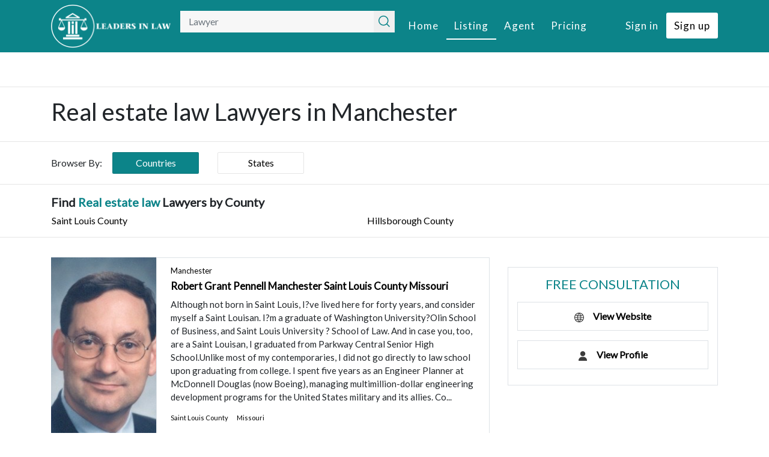

--- FILE ---
content_type: text/html; charset=iso-8859-9
request_url: https://lawyersbest.net/Real-estate-law/Manchester/
body_size: 3850
content:
<!-- DET1 -->
<html lang="en">
<head>
	<title>Real estate law Lawyers in Manchester - Real estate law Lawyers in Manchester near me</title>
	<meta charset="utf-8">
	<meta name="viewport" content="width=device-width,initial-scale=1">
	<link rel="canonical" href="https://lawyersbest.net/Real-estate-law/Manchester/" />
	<link href="/css/bootstrap.css" rel="stylesheet" id="bootstrap-css">
	<link href="https://fonts.googleapis.com/css2?family=Lato&display=swap" rel="stylesheet">
	<link href="/css/style.css?3" rel="stylesheet">
	<link href="/css/silk.css" rel="stylesheet">
	<script src='/js/jquery.js'></script>
	<script src="/js/custom.js"></script>
	<link rel="stylesheet" href="https://cdnjs.cloudflare.com/ajax/libs/font-awesome/4.7.0/css/font-awesome.min.css" />
	<style>
	.pagination {
		display: inline-block;
		padding-left: 0;
		margin: 20px 0;
		border-radius: 4px
	}
	.pagination>li {
		display: inline
	}
	.pagination>li>a,
	.pagination>li>span {
		position: relative;
		float: left;
		padding: 6px 12px;
		line-height: 1.42857143;
		text-decoration: none;
		color: #212121;
		background-color: #fff;
		border: 1px solid #e3e3e3;
		margin-left: -1px
	}
	.pagination>li:first-child>a,
	.pagination>li:first-child>span {
		margin-left: 0;
		border-bottom-left-radius: 4px;
		border-top-left-radius: 4px
	}
	.pagination>li:last-child>a,
	.pagination>li:last-child>span {
		border-bottom-right-radius: 4px;
		border-top-right-radius: 4px
	}
	.pagination>li>a:hover,
	.pagination>li>span:hover,
	.pagination>li>a:focus,
	.pagination>li>span:focus {
		color: #2b383e;
		background-color: #ededed;
		border-color: #e3e3e3
	}
	.pagination>.active>a,
	.pagination>.active>span,
	.pagination>.active>a:hover,
	.pagination>.active>span:hover,
	.pagination>.active>a:focus,
	.pagination>.active>span:focus {
		z-index: 2;
		color: #fff;
		background-color: #2b383e;
		border-color: #e3e3e3;
		cursor: default
	}
	.pagination>.disabled>span,
	.pagination>.disabled>span:hover,
	.pagination>.disabled>span:focus,
	.pagination>.disabled>a,
	.pagination>.disabled>a:hover,
	.pagination>.disabled>a:focus {
		color: #777;
		background-color: #fff;
		border-color: #ddd;
		cursor: not-allowed
	}
	.pagination-lg>li>a,
	.pagination-lg>li>span {
		padding: 10px 16px;
		font-size: 18px
	}
	.pagination-lg>li:first-child>a,
	.pagination-lg>li:first-child>span {
		border-bottom-left-radius: 6px;
		border-top-left-radius: 6px
	}
	.pagination-lg>li:last-child>a,
	.pagination-lg>li:last-child>span {
		border-bottom-right-radius: 6px;
		border-top-right-radius: 6px
	}
	.pagination-sm>li>a,
	.pagination-sm>li>span {
		padding: 5px 10px;
		font-size: 12px
	}
	.pagination-sm>li:first-child>a,
	.pagination-sm>li:first-child>span {
		border-bottom-left-radius: 3px;
		border-top-left-radius: 3px
	}
	.pagination-sm>li:last-child>a,
	.pagination-sm>li:last-child>span {
		border-bottom-right-radius: 3px;
		border-top-right-radius: 3px
	}
	</style>
</head>

<body>
	<nav class="navbar navbar-expand-lg navbar-dark fixed-top innerpage shrink" id="banner">
		<div class="container">
			<a class="navbar-brand" href="/"><img src="/img/logo.png"></a>
			<form method="post" action="/"><div class="input-group headersearchouter">
			
			  <input type="text" placeholder="Lawyer" name="select" class="form-control searchfeild">
			  <div class="input-group-prepend">
				<button class="headersbtn" type="submit"><img src="/img/search.png"></button>
			  </div>
			</form>
			
			<button class="navbar-toggler" type="button" data-toggle="collapse" data-target="#collapsibleNavbar">
				<i class="fa fa-bars" aria-hidden="true"></i>
			</button>
</div>
			<div class="collapse navbar-collapse " id="collapsibleNavbar">
				<ul class="navbar-nav ml-auto ">
					<li class="nav-item">
						<a class="nav-link  innerheader" href="/">Home</a>
					</li>
					<li class="nav-item">
						<a class="nav-link innteractive innerheader" href="/">Listing</a>
					</li>
					<li class="nav-item">
						<a class="nav-link innerheader" href="#">Agent</a>
					</li> 
					<li class="nav-item">
						<a class="nav-link innerheader" href="#">Pricing</a>
					</li> 
					<li class="nav-item signin">
						<a class="nav-link innerheader" href="#">Sign in</a>
					</li> 
					<li class="nav-item signup">
						<a class="nav-link" href="#">Sign up</a>
					</li> 
					
			</div>
		</div>
	</nav>
	<div class="section mt9" style=" border-bottom: 1px solid rgba(0,0,0,.1);border-top: 1px solid rgba(0,0,0,.1);padding-bottom: 17px;padding-top: 17px;">
		<div class="container">
			<div class="row">
				<div class="col-md-12">
					<h1>Real estate law Lawyers in Manchester</h1>
				</div>
			</div>
		</div>
	</div>
	
		
			<div class="section " style=" border-bottom: 1px solid rgba(0,0,0,.1);padding-bottom: 17px;padding-top: 17px;">
		<div class="container">
			<div class="row">
				<div class="col-md-12 mcenter">
					Browser By:
															<a href="#" onclick="javascript:$('.tumalanlar').hide();$('#bolgeler').show();$('.browse').removeClass('activebrowser');;$(this).addClass('activebrowser');" class="browse activebrowser">Countries</a>					<a href="#" onclick="javascript:$('.tumalanlar').hide();$('#eyaletler').show();$('.browse').removeClass('activebrowser');;$(this).addClass('activebrowser');" class="browse">States</a>				</div>
			</div>
		</div>
	</div>
	
		
			<div class="section tumalanlar" id="bolgeler" style=" border-bottom: 1px solid rgba(0,0,0,.1);padding-bottom: 17px;padding-top: 17px;display:none">
		<div class="container">
			<div class="row">
				<div class="col-md-12">
					<h5><b>Find <span style="color:#0C8489">Real estate law</span> Lawyers by County</b></h5>
				</div>
				
				<table width=100% style="margin-left:15px">
								<tr>				<td><a href="/Real-estate-law/Manchester/Saint-louis-county/">Saint Louis County</a></td>
												<td><a href="/Real-estate-law/Manchester/Hillsborough-county/">Hillsborough County</a></td>
								</table>
			</div>
		</div>
	</div>
			<div class="section tumalanlar" id="eyaletler" style=" border-bottom: 1px solid rgba(0,0,0,.1);padding-bottom: 17px;padding-top: 17px;display:none">
		<div class="container">
			<div class="row">
				<div class="col-md-12">
					<h5><b>Find <span style="color:#0C8489">Real estate law</span> Lawyers by State</b></h5>
				</div>
				
				<table width=100% style="margin-left:15px">
								<tr>				<td><a href="/Real-estate-law/Manchester/Missouri/">Missouri</a></td>
												<td><a href="/Real-estate-law/Manchester/New-hampshire/">New Hampshire</a></td>
								</table>
			</div>
		</div>
	</div>		
	
	
	<div class="section " style="padding-bottom: 17px;padding-top: 17px;">
		<div class="container">
						<div class="row mt1">
				<div class="col-md-8">
					<div class="row ">
						<div class="col-md-3 pr0" >
							<a href="/Atty-Robert-grant-pennell-manchester/"><img src="/pictures/365450-1562100793-s.jpg" class="full fit"></a>
						</div>
						<div class="col-md-9 pl0">
							<div class="info mps border">
								<h4><a href="/Manchester/">Manchester</a></h4>
								<h3 style="margin-bottom:0px"><a href="/Atty-Robert-grant-pennell-manchester/">Robert Grant Pennell Manchester Saint Louis County Missouri</a></h3>
								<p style="font-size:15px;margin-top:9px;min-height:176px">Although not born in Saint Louis, I?ve lived here for forty years, and consider myself a Saint Louisan.  I?m a graduate of Washington University?Olin School of Business, and Saint Louis University ? School of Law.  And in case you, too, are a Saint Louisan, I graduated from Parkway Central Senior High School.Unlike most of my contemporaries, I did not go directly to law school upon graduating from college.  I spent five years as an Engineer Planner at McDonnell Douglas (now Boeing), managing multimillion-dollar engineering development programs for the United States military and its allies.  Co...<p>
								<div class="social" style="    margin-bottom: 12px;display:none">
									<a href="#"><i class="fa fa-facebook-square" aria-hidden="true"></i></a>&nbsp;&nbsp;&nbsp;
									<a href="#"><i class="fa fa-twitter" aria-hidden="true"></i></a>&nbsp;&nbsp;&nbsp;
									<a href="#"><i class="fa fa-instagram" aria-hidden="true"></i></a>&nbsp;&nbsp;&nbsp;
									<a href="#"><i class="fa fa-youtube" aria-hidden="true"></i></a>&nbsp;&nbsp;&nbsp;
								</div>
								<div class="row">
									<div class="col-12 state"><a href="/Saint-louis-county/">Saint Louis County</a> <span class="city" style="margin-left:12px"><a href="/Missouri/">Missouri</a></span>
									<br><br>
																		 <a href="/Business-law/">Business Law</a>,  <a href="/Employment-law/"> Employment Law</a>,  <a href="/Real-estate-law/"> Real Estate Law					</a> 									</div>
									
								</div>
							</div>
						</div>
					</div>
				</div>
				<div class="col-md-4 mt1" style="min-height:300px">
					<div class="border">
						<div class="text-center cform">
							<h3 style="color:#0C8489">FREE CONSULTATION</h3>
							
							<h3 style="color:#0C8489"></h3>
							<div class="cinfo">
								<a href="https://www.rgp-law.com/" target=_blank rel="nofollow"><img src="/img/global-3.png">  View Website</a>
							</div>
							<div class="cinfo">
								<a href="/Atty-Robert-grant-pennell-manchester/"><img src="/img/user.png">  View Profile</a>
							</div>
							<div class="bluebox" style="display:none">
								<a href="#"><img src="/img/email.png">  Email Lawyer</a>
							</div>
						</div>	
					</div>
				</div>
			</div>
						<div class="row mt1">
				<div class="col-md-8">
					<div class="row ">
						<div class="col-md-3 pr0" >
							<a href="/Atty-John-f-skinner-iii-manchester/"><img src="/pictures/1487803-1444784012-s.jpg" class="full fit"></a>
						</div>
						<div class="col-md-9 pl0">
							<div class="info mps border">
								<h4><a href="/Manchester/">Manchester</a></h4>
								<h3 style="margin-bottom:0px"><a href="/Atty-John-f-skinner-iii-manchester/">John F Skinner III Manchester Hillsborough County New Hampshire</a></h3>
								<p style="font-size:15px;margin-top:9px;min-height:176px">...<p>
								<div class="social" style="    margin-bottom: 12px;display:none">
									<a href="#"><i class="fa fa-facebook-square" aria-hidden="true"></i></a>&nbsp;&nbsp;&nbsp;
									<a href="#"><i class="fa fa-twitter" aria-hidden="true"></i></a>&nbsp;&nbsp;&nbsp;
									<a href="#"><i class="fa fa-instagram" aria-hidden="true"></i></a>&nbsp;&nbsp;&nbsp;
									<a href="#"><i class="fa fa-youtube" aria-hidden="true"></i></a>&nbsp;&nbsp;&nbsp;
								</div>
								<div class="row">
									<div class="col-12 state"><a href="/Hillsborough-county/">Hillsborough County</a> <span class="city" style="margin-left:12px"><a href="/New-hampshire/">New Hampshire</a></span>
									<br><br>
																		 <a href="/Real-estate-law/">Real Estate Law</a>,  <a href="/Foreclosure-defense/"> Foreclosure Defense</a>,  <a href="/Personal-injury/"> Personal Injury					</a> 									</div>
									
								</div>
							</div>
						</div>
					</div>
				</div>
				<div class="col-md-4 mt1" style="min-height:300px">
					<div class="border">
						<div class="text-center cform">
							<h3 style="color:#0C8489">FREE CONSULTATION</h3>
							
							<h3 style="color:#0C8489"></h3>
							<div class="cinfo">
								<a href="http://www.aaone.law" target=_blank rel="nofollow"><img src="/img/global-3.png">  View Website</a>
							</div>
							<div class="cinfo">
								<a href="/Atty-John-f-skinner-iii-manchester/"><img src="/img/user.png">  View Profile</a>
							</div>
							<div class="bluebox" style="display:none">
								<a href="#"><img src="/img/email.png">  Email Lawyer</a>
							</div>
						</div>	
					</div>
				</div>
			</div>
						<div class="row mt1">
				<div class="col-md-8">
					<div class="row ">
						<div class="col-md-3 pr0" >
							<a href="/Atty-Matthew-r-braucher-manchester/"><img src="/pictures/1514488-1456175823-s.jpg" class="full fit"></a>
						</div>
						<div class="col-md-9 pl0">
							<div class="info mps border">
								<h4><a href="/Manchester/">Manchester</a></h4>
								<h3 style="margin-bottom:0px"><a href="/Atty-Matthew-r-braucher-manchester/">Matthew R Braucher Manchester Hillsborough County New Hampshire</a></h3>
								<p style="font-size:15px;margin-top:9px;min-height:176px">A native of Massachusetts, Attorney Braucher is admitted to practice law in the State and Federal Courts for the States of Massachusetts, New Hampshire and Rhode Island as well as the First Circuit Court of Appeals.  After graduating cum laude from the University of Massachusetts, Amherst with an undergraduate degree in Finance and Economics, Attorney Braucher obtained his Juris Doctor from New England Law, Boston where he was a member of Dean?s list for all semesters.  While in law school Attorney Braucher interned for the Attorney General?s Office for the Commonwealth of Massachusetts and ac...<p>
								<div class="social" style="    margin-bottom: 12px;display:none">
									<a href="#"><i class="fa fa-facebook-square" aria-hidden="true"></i></a>&nbsp;&nbsp;&nbsp;
									<a href="#"><i class="fa fa-twitter" aria-hidden="true"></i></a>&nbsp;&nbsp;&nbsp;
									<a href="#"><i class="fa fa-instagram" aria-hidden="true"></i></a>&nbsp;&nbsp;&nbsp;
									<a href="#"><i class="fa fa-youtube" aria-hidden="true"></i></a>&nbsp;&nbsp;&nbsp;
								</div>
								<div class="row">
									<div class="col-12 state"><a href="/Hillsborough-county/">Hillsborough County</a> <span class="city" style="margin-left:12px"><a href="/New-hampshire/">New Hampshire</a></span>
									<br><br>
																		 <a href="/Real-estate-law/">Real Estate Law</a>,  <a href="/Business-law/"> Business Law</a>,  <a href="/Landlord-tenant/"> Landlord Tenant					</a> 									</div>
									
								</div>
							</div>
						</div>
					</div>
				</div>
				<div class="col-md-4 mt1" style="min-height:300px">
					<div class="border">
						<div class="text-center cform">
							<h3 style="color:#0C8489">FREE CONSULTATION</h3>
							
							<h3 style="color:#0C8489"></h3>
							<div class="cinfo">
								<a href="http://www.cda-law.com/" target=_blank rel="nofollow"><img src="/img/global-3.png">  View Website</a>
							</div>
							<div class="cinfo">
								<a href="/Atty-Matthew-r-braucher-manchester/"><img src="/img/user.png">  View Profile</a>
							</div>
							<div class="bluebox" style="display:none">
								<a href="#"><img src="/img/email.png">  Email Lawyer</a>
							</div>
						</div>	
					</div>
				</div>
			</div>
						<div class="row mt1">
				<div class="col-md-8">
					<div class="row ">
						<div class="col-md-3 pr0" >
							<a href="/Atty-Daniel-muller-manchester/"><img src="/images/placeholder.png" class="full fit"></a>
						</div>
						<div class="col-md-9 pl0">
							<div class="info mps border">
								<h4><a href="/Manchester/">Manchester</a></h4>
								<h3 style="margin-bottom:0px"><a href="/Atty-Daniel-muller-manchester/">Daniel Muller Manchester Hillsborough County New Hampshire</a></h3>
								<p style="font-size:15px;margin-top:9px;min-height:176px">...<p>
								<div class="social" style="    margin-bottom: 12px;display:none">
									<a href="#"><i class="fa fa-facebook-square" aria-hidden="true"></i></a>&nbsp;&nbsp;&nbsp;
									<a href="#"><i class="fa fa-twitter" aria-hidden="true"></i></a>&nbsp;&nbsp;&nbsp;
									<a href="#"><i class="fa fa-instagram" aria-hidden="true"></i></a>&nbsp;&nbsp;&nbsp;
									<a href="#"><i class="fa fa-youtube" aria-hidden="true"></i></a>&nbsp;&nbsp;&nbsp;
								</div>
								<div class="row">
									<div class="col-12 state"><a href="/Hillsborough-county/">Hillsborough County</a> <span class="city" style="margin-left:12px"><a href="/New-hampshire/">New Hampshire</a></span>
									<br><br>
																		 <a href="/Real-estate-law/">Real Estate Law</a> 									</div>
									
								</div>
							</div>
						</div>
					</div>
				</div>
				<div class="col-md-4 mt1" style="min-height:300px">
					<div class="border">
						<div class="text-center cform">
							<h3 style="color:#0C8489">FREE CONSULTATION</h3>
							
							<h3 style="color:#0C8489"></h3>
							<div class="cinfo">
								<a href="http://www.nixonpeabody.com/attorneys_detail1.asp?ID=145" target=_blank rel="nofollow"><img src="/img/global-3.png">  View Website</a>
							</div>
							<div class="cinfo">
								<a href="/Atty-Daniel-muller-manchester/"><img src="/img/user.png">  View Profile</a>
							</div>
							<div class="bluebox" style="display:none">
								<a href="#"><img src="/img/email.png">  Email Lawyer</a>
							</div>
						</div>	
					</div>
				</div>
			</div>
						<div class="row mt1">
				<div class="col-md-8">
					<div class="row ">
						<div class="col-md-3 pr0" >
							<a href="/Atty-James-kerouac-manchester/"><img src="/images/placeholder.png" class="full fit"></a>
						</div>
						<div class="col-md-9 pl0">
							<div class="info mps border">
								<h4><a href="/Manchester/">Manchester</a></h4>
								<h3 style="margin-bottom:0px"><a href="/Atty-James-kerouac-manchester/">James Kerouac Manchester Hillsborough County New Hampshire</a></h3>
								<p style="font-size:15px;margin-top:9px;min-height:176px">...<p>
								<div class="social" style="    margin-bottom: 12px;display:none">
									<a href="#"><i class="fa fa-facebook-square" aria-hidden="true"></i></a>&nbsp;&nbsp;&nbsp;
									<a href="#"><i class="fa fa-twitter" aria-hidden="true"></i></a>&nbsp;&nbsp;&nbsp;
									<a href="#"><i class="fa fa-instagram" aria-hidden="true"></i></a>&nbsp;&nbsp;&nbsp;
									<a href="#"><i class="fa fa-youtube" aria-hidden="true"></i></a>&nbsp;&nbsp;&nbsp;
								</div>
								<div class="row">
									<div class="col-12 state"><a href="/Hillsborough-county/">Hillsborough County</a> <span class="city" style="margin-left:12px"><a href="/New-hampshire/">New Hampshire</a></span>
									<br><br>
																		 <a href="/Energy/">Energy</a>,  <a href="/Oil-and-gas-law/"> Oil and Gas Law</a>,  <a href="/Environmental-law/"> Environmental Law</a>,  <a href="/Real-estate-law/"> Real Estate Law</a> 									</div>
									
								</div>
							</div>
						</div>
					</div>
				</div>
				<div class="col-md-4 mt1" style="min-height:300px">
					<div class="border">
						<div class="text-center cform">
							<h3 style="color:#0C8489">FREE CONSULTATION</h3>
							
							<h3 style="color:#0C8489"></h3>
							<div class="cinfo">
								<a href="http://www.nixonpeabody.com/attorneys_detail1.asp?ID=1060" target=_blank rel="nofollow"><img src="/img/global-3.png">  View Website</a>
							</div>
							<div class="cinfo">
								<a href="/Atty-James-kerouac-manchester/"><img src="/img/user.png">  View Profile</a>
							</div>
							<div class="bluebox" style="display:none">
								<a href="#"><img src="/img/email.png">  Email Lawyer</a>
							</div>
						</div>	
					</div>
				</div>
			</div>
						<div class="row mt1">
				<div class="col-md-8">
					<div class="row ">
						<div class="col-md-3 pr0" >
							<a href="/Atty-John-lucas-esq-manchester/"><img src="/images/placeholder.png" class="full fit"></a>
						</div>
						<div class="col-md-9 pl0">
							<div class="info mps border">
								<h4><a href="/Manchester/">Manchester</a></h4>
								<h3 style="margin-bottom:0px"><a href="/Atty-John-lucas-esq-manchester/">John Lucas Esq Manchester Hillsborough County New Hampshire</a></h3>
								<p style="font-size:15px;margin-top:9px;min-height:176px">...<p>
								<div class="social" style="    margin-bottom: 12px;display:none">
									<a href="#"><i class="fa fa-facebook-square" aria-hidden="true"></i></a>&nbsp;&nbsp;&nbsp;
									<a href="#"><i class="fa fa-twitter" aria-hidden="true"></i></a>&nbsp;&nbsp;&nbsp;
									<a href="#"><i class="fa fa-instagram" aria-hidden="true"></i></a>&nbsp;&nbsp;&nbsp;
									<a href="#"><i class="fa fa-youtube" aria-hidden="true"></i></a>&nbsp;&nbsp;&nbsp;
								</div>
								<div class="row">
									<div class="col-12 state"><a href="/Hillsborough-county/">Hillsborough County</a> <span class="city" style="margin-left:12px"><a href="/New-hampshire/">New Hampshire</a></span>
									<br><br>
																		 <a href="/Estate-planning/">Estate Planning</a>,  <a href="/Real-estate-law/"> Real Estate Law</a> 									</div>
									
								</div>
							</div>
						</div>
					</div>
				</div>
				<div class="col-md-4 mt1" style="min-height:300px">
					<div class="border">
						<div class="text-center cform">
							<h3 style="color:#0C8489">FREE CONSULTATION</h3>
							
							<h3 style="color:#0C8489"></h3>
							<div class="cinfo">
								<a href="" target=_blank rel="nofollow"><img src="/img/global-3.png">  View Website</a>
							</div>
							<div class="cinfo">
								<a href="/Atty-John-lucas-esq-manchester/"><img src="/img/user.png">  View Profile</a>
							</div>
							<div class="bluebox" style="display:none">
								<a href="#"><img src="/img/email.png">  Email Lawyer</a>
							</div>
						</div>	
					</div>
				</div>
			</div>
						<div class="row mt1">
				<div class="col-md-8">
					<div class="row ">
						<div class="col-md-3 pr0" >
							<a href="/Atty-David-pancoast-esq-manchester/"><img src="/images/placeholder.png" class="full fit"></a>
						</div>
						<div class="col-md-9 pl0">
							<div class="info mps border">
								<h4><a href="/Manchester/">Manchester</a></h4>
								<h3 style="margin-bottom:0px"><a href="/Atty-David-pancoast-esq-manchester/">David Pancoast Esq Manchester Hillsborough County New Hampshire</a></h3>
								<p style="font-size:15px;margin-top:9px;min-height:176px">...<p>
								<div class="social" style="    margin-bottom: 12px;display:none">
									<a href="#"><i class="fa fa-facebook-square" aria-hidden="true"></i></a>&nbsp;&nbsp;&nbsp;
									<a href="#"><i class="fa fa-twitter" aria-hidden="true"></i></a>&nbsp;&nbsp;&nbsp;
									<a href="#"><i class="fa fa-instagram" aria-hidden="true"></i></a>&nbsp;&nbsp;&nbsp;
									<a href="#"><i class="fa fa-youtube" aria-hidden="true"></i></a>&nbsp;&nbsp;&nbsp;
								</div>
								<div class="row">
									<div class="col-12 state"><a href="/Hillsborough-county/">Hillsborough County</a> <span class="city" style="margin-left:12px"><a href="/New-hampshire/">New Hampshire</a></span>
									<br><br>
																		 <a href="/Real-estate-law/">Real Estate Law</a> 									</div>
									
								</div>
							</div>
						</div>
					</div>
				</div>
				<div class="col-md-4 mt1" style="min-height:300px">
					<div class="border">
						<div class="text-center cform">
							<h3 style="color:#0C8489">FREE CONSULTATION</h3>
							
							<h3 style="color:#0C8489"></h3>
							<div class="cinfo">
								<a href="" target=_blank rel="nofollow"><img src="/img/global-3.png">  View Website</a>
							</div>
							<div class="cinfo">
								<a href="/Atty-David-pancoast-esq-manchester/"><img src="/img/user.png">  View Profile</a>
							</div>
							<div class="bluebox" style="display:none">
								<a href="#"><img src="/img/email.png">  Email Lawyer</a>
							</div>
						</div>	
					</div>
				</div>
			</div>
						<div class="row mt1">
				<div class="col-md-8">
					<div class="row ">
						<div class="col-md-3 pr0" >
							<a href="/Atty-James-kerouac-esq-manchester/"><img src="/images/placeholder.png" class="full fit"></a>
						</div>
						<div class="col-md-9 pl0">
							<div class="info mps border">
								<h4><a href="/Manchester/">Manchester</a></h4>
								<h3 style="margin-bottom:0px"><a href="/Atty-James-kerouac-esq-manchester/">James Kerouac Esq Manchester Hillsborough County New Hampshire</a></h3>
								<p style="font-size:15px;margin-top:9px;min-height:176px">...<p>
								<div class="social" style="    margin-bottom: 12px;display:none">
									<a href="#"><i class="fa fa-facebook-square" aria-hidden="true"></i></a>&nbsp;&nbsp;&nbsp;
									<a href="#"><i class="fa fa-twitter" aria-hidden="true"></i></a>&nbsp;&nbsp;&nbsp;
									<a href="#"><i class="fa fa-instagram" aria-hidden="true"></i></a>&nbsp;&nbsp;&nbsp;
									<a href="#"><i class="fa fa-youtube" aria-hidden="true"></i></a>&nbsp;&nbsp;&nbsp;
								</div>
								<div class="row">
									<div class="col-12 state"><a href="/Hillsborough-county/">Hillsborough County</a> <span class="city" style="margin-left:12px"><a href="/New-hampshire/">New Hampshire</a></span>
									<br><br>
																		 <a href="/Environmental-law/">Environmental Law</a>,  <a href="/Estate-planning/"> Estate Planning</a>,  <a href="/Real-estate-law/"> Real Estate Law</a> 									</div>
									
								</div>
							</div>
						</div>
					</div>
				</div>
				<div class="col-md-4 mt1" style="min-height:300px">
					<div class="border">
						<div class="text-center cform">
							<h3 style="color:#0C8489">FREE CONSULTATION</h3>
							
							<h3 style="color:#0C8489"></h3>
							<div class="cinfo">
								<a href="" target=_blank rel="nofollow"><img src="/img/global-3.png">  View Website</a>
							</div>
							<div class="cinfo">
								<a href="/Atty-James-kerouac-esq-manchester/"><img src="/img/user.png">  View Profile</a>
							</div>
							<div class="bluebox" style="display:none">
								<a href="#"><img src="/img/email.png">  Email Lawyer</a>
							</div>
						</div>	
					</div>
				</div>
			</div>
						<div class="row mt1">
				<div class="col-md-8">
					<div class="row ">
						<div class="col-md-3 pr0" >
							<a href="/Atty-David-arthur-miller-manchester/"><img src="/images/placeholder.png" class="full fit"></a>
						</div>
						<div class="col-md-9 pl0">
							<div class="info mps border">
								<h4><a href="/Manchester/">Manchester</a></h4>
								<h3 style="margin-bottom:0px"><a href="/Atty-David-arthur-miller-manchester/">David Arthur Miller Manchester Hillsborough County New Hampshire</a></h3>
								<p style="font-size:15px;margin-top:9px;min-height:176px">...<p>
								<div class="social" style="    margin-bottom: 12px;display:none">
									<a href="#"><i class="fa fa-facebook-square" aria-hidden="true"></i></a>&nbsp;&nbsp;&nbsp;
									<a href="#"><i class="fa fa-twitter" aria-hidden="true"></i></a>&nbsp;&nbsp;&nbsp;
									<a href="#"><i class="fa fa-instagram" aria-hidden="true"></i></a>&nbsp;&nbsp;&nbsp;
									<a href="#"><i class="fa fa-youtube" aria-hidden="true"></i></a>&nbsp;&nbsp;&nbsp;
								</div>
								<div class="row">
									<div class="col-12 state"><a href="/Hillsborough-county/">Hillsborough County</a> <span class="city" style="margin-left:12px"><a href="/New-hampshire/">New Hampshire</a></span>
									<br><br>
																		 <a href="/Real-estate-law/">Real Estate Law</a> 									</div>
									
								</div>
							</div>
						</div>
					</div>
				</div>
				<div class="col-md-4 mt1" style="min-height:300px">
					<div class="border">
						<div class="text-center cform">
							<h3 style="color:#0C8489">FREE CONSULTATION</h3>
							
							<h3 style="color:#0C8489"></h3>
							<div class="cinfo">
								<a href="" target=_blank rel="nofollow"><img src="/img/global-3.png">  View Website</a>
							</div>
							<div class="cinfo">
								<a href="/Atty-David-arthur-miller-manchester/"><img src="/img/user.png">  View Profile</a>
							</div>
							<div class="bluebox" style="display:none">
								<a href="#"><img src="/img/email.png">  Email Lawyer</a>
							</div>
						</div>	
					</div>
				</div>
			</div>
						<div class="row mt1">
				<div class="col-md-8">
					<div class="row ">
						<div class="col-md-3 pr0" >
							<a href="/Atty-John-roy-esq-manchester/"><img src="/images/placeholder.png" class="full fit"></a>
						</div>
						<div class="col-md-9 pl0">
							<div class="info mps border">
								<h4><a href="/Manchester/">Manchester</a></h4>
								<h3 style="margin-bottom:0px"><a href="/Atty-John-roy-esq-manchester/">John Roy Esq Manchester Hillsborough County New Hampshire</a></h3>
								<p style="font-size:15px;margin-top:9px;min-height:176px">...<p>
								<div class="social" style="    margin-bottom: 12px;display:none">
									<a href="#"><i class="fa fa-facebook-square" aria-hidden="true"></i></a>&nbsp;&nbsp;&nbsp;
									<a href="#"><i class="fa fa-twitter" aria-hidden="true"></i></a>&nbsp;&nbsp;&nbsp;
									<a href="#"><i class="fa fa-instagram" aria-hidden="true"></i></a>&nbsp;&nbsp;&nbsp;
									<a href="#"><i class="fa fa-youtube" aria-hidden="true"></i></a>&nbsp;&nbsp;&nbsp;
								</div>
								<div class="row">
									<div class="col-12 state"><a href="/Hillsborough-county/">Hillsborough County</a> <span class="city" style="margin-left:12px"><a href="/New-hampshire/">New Hampshire</a></span>
									<br><br>
																		 <a href="/Real-estate-law/">Real Estate Law</a> 									</div>
									
								</div>
							</div>
						</div>
					</div>
				</div>
				<div class="col-md-4 mt1" style="min-height:300px">
					<div class="border">
						<div class="text-center cform">
							<h3 style="color:#0C8489">FREE CONSULTATION</h3>
							
							<h3 style="color:#0C8489"></h3>
							<div class="cinfo">
								<a href="" target=_blank rel="nofollow"><img src="/img/global-3.png">  View Website</a>
							</div>
							<div class="cinfo">
								<a href="/Atty-John-roy-esq-manchester/"><img src="/img/user.png">  View Profile</a>
							</div>
							<div class="bluebox" style="display:none">
								<a href="#"><img src="/img/email.png">  Email Lawyer</a>
							</div>
						</div>	
					</div>
				</div>
			</div>
									<center><ul class="pagination">
			<li class="active"><a href="#">1</a></li> <li><a href="/Real-estate-law/Manchester/1/">>></a></li>			</ul></center>		</div>
	</div>
		<footer class="sec noover">
		<img src="/img/footerimg.png" class="leftimg" />
		<div class="row text-center">
			<div class="col-md-12">
				<img src="/img/footerlogo.png" />
				<ul>
					<li><a href="/">Home</a></li>
					<li><a href="#">Listing</a></li>
					<li><a href="#">Price</a></li>
					<li><a href="#">Privacy</a></li>
					<li><a href="#">Agent</a></li>
				</ul>
				<div class="copyright">Copyright &copy; 2021 RedQ Inc</div>
			</div>
		</div>
		<img src="/img/footerimg.png" class="rightimg" />
	</footer>
	<script language="javascript">
	$('.tumalanlar:eq(0)').show();
	</script>
<script defer src="https://static.cloudflareinsights.com/beacon.min.js/vcd15cbe7772f49c399c6a5babf22c1241717689176015" integrity="sha512-ZpsOmlRQV6y907TI0dKBHq9Md29nnaEIPlkf84rnaERnq6zvWvPUqr2ft8M1aS28oN72PdrCzSjY4U6VaAw1EQ==" data-cf-beacon='{"version":"2024.11.0","token":"afbfc51a3e0241ccb3104f85f59ee929","r":1,"server_timing":{"name":{"cfCacheStatus":true,"cfEdge":true,"cfExtPri":true,"cfL4":true,"cfOrigin":true,"cfSpeedBrain":true},"location_startswith":null}}' crossorigin="anonymous"></script>
</body>
</html>


--- FILE ---
content_type: text/css
request_url: https://lawyersbest.net/css/style.css?3
body_size: 1913
content:
body{
	font-family: 'Lato', sans-serif;
}
a{color:#000;}
.innerpage{
	background-color:white
}

.overlay{
	background-color:#5b6abe1c;
}
.innerheader{
	color:black !important
}
.innteractive{
	color:#0C8489 !important;
	border-bottom: 2px solid #0C8489
}
.fa-bars{
	color:#0C8489;
}
.shrink .fa-bars{
	color:white;
}
.shrink .innteractive{
	border-bottom: 2px solid white;
}
.navbar-nav .nav-item .nav-link{
	padding: 9px 13px 9px 13px !important;
	font-size: 17px;
    font-weight: 500;
    letter-spacing: 1px;
    color: #fff;

}
.headersbtn{
	border:unset;
	    padding: 8px;
}
.active{
	font-weight:bold !important;
}
.mt2{
	    margin-top: 2em;
}
.cinfo{
	margin-top:1em;
	list-style:none;
	padding:0px
}
.pinfo{
	margin:0px;
	list-style:none;
	padding:0px
}
.pinfo li{
	display: flex;
    align-items: center;
	    margin-bottom: 8px;
}
.loc::before{
	    content: '';
   display: inline-block;

		background-image: url(../img/placeholder.png);
		    width: 31px;
     height: 21px;
    background-repeat: no-repeat;
    background-size: 15px 18px;
    margin-top: 8px;
	
}
.mail::before{
	    content: '';
   display: inline-block;

		background-image: url(../img/email-6.png);
		    width: 31px;
     height: 21px;
    background-repeat: no-repeat;
    background-size: 15px 11px;
    margin-top: 8px;
	
}
.cform{
	padding:15px;
}
.cform b{
	    margin-bottom: 9px;
    display: block;
}
.cform .form-control{
	border: 1px solid #ced4da !important;
}
.browse{
	    color: black;
    padding: 5px 20px 5px 20px;
    display: inline-block;
    border: 1px solid rgba(0,0,0,.1);
    border-radius: 2px;
    margin: 0px 14px 0px 14px;
    text-decoration: none !important;
	width: 144px;
    text-align: center;
}
.activebrowser{
	width: 144px;
    text-align: center;
	    background-color: #0C8489;
	    color: white !Important;
    padding: 5px 20px 5px 20px;
    display: inline-block;
    border: 1px solid rgba(0,0,0,.1);
    border-radius: 2px;
    margin: 0px 14px 0px 14px;
    text-decoration: none !important;
}

.cbtn{
	margin-top:2em;
	width:100%;
	text-align:center;
	color:white;
	padding:12px;
	background-color:#0C8489;
	border:unset;
	border-radius:3px
}
.fit{
	    height: 100%;
    object-fit: cover;
}
.cv::before{
	    content: '';
   display: inline-block;

		background-image: url(../img/identification.png);
		    width: 31px;
     height: 21px;
    background-repeat: no-repeat;
    background-size: 15px 11px;
    margin-top: 8px;
	
}
.cinfo li{
	display: flex;margin-bottom: 1em;
}
.exp::before{
	    content: '';
   display: inline-block;

		background-image: url(../img/bag.png);
		    width: 31px;
    height: 18px;
    background-repeat: no-repeat;
    background-size: 20px 17px;
	
}
.inq::before{
	    content: '';
   display: inline-block;

	background-image: url(../img/inq.png);
    width: 31px;
    height: 20px;
    background-repeat: no-repeat;
    background-size: 20px 19px;
	
}
.edu::before{
	    content: '';
   display: inline-block;

	background-image: url(../img/edu.png);
	width: 31px;
    height: 16px;
    background-repeat: no-repeat;
    background-size: 20px 14px;
	
}

.edu2::before{
	    content: '';
   display: inline-block;

	background-image: url(/img/report.png);
	width: 31px;
    height: 16px;
    background-repeat: no-repeat;
    background-size: 20px 14px;
	
}

.edu3::before{
	    content: '';
   display: inline-block;

	background-image: url(/img/inq.png);
	width: 31px;
    height: 16px;
    background-repeat: no-repeat;
    background-size: 20px 14px;
	
}

.edu4::before{
	    content: '';
   display: inline-block;

	background-image: url(/img/inq.png);
	width: 31px;
    height: 16px;
    background-repeat: no-repeat;
    background-size: 20px 14px;
	
}

.mt9{
	    margin-top: 9em;
}
.mt4{
	    margin-top: 4em;
}
.navbar-nav .nav-item .nav-link:hover{
	color:#0C8489;
}
.signin{
	margin-left: 38px;
}
.signup a{
	    background-color: #0C8489;
    border-radius: 3px;
	color:white !important;
}
.mt1{
	margin-top:1em
}
.badgetitle{
	display:flex;
	align-items:Center;
	    margin-bottom: 1em;
}
.badgetitle h2{
	    margin-bottom: 0px;
    margin-left: 12px;
	font-size: 29px;
}
img{
    max-width: 100%;
}
nav{-webkit-transition: padding-top .3s,padding-bottom .3s;
    -moz-transition: padding-top .3s,padding-bottom .3s;
    transition: padding-top .3s,padding-bottom .3s;
    border: none;
	}
	
.shrink {
    padding-top: 0;
    padding-bottom: 0;
    background-color: #0C8489;
}
.shrink .signup a{
	    background-color: white;
    border-radius: 3px;
	color:black !important;
}
.shrink a{
	color:white !important
}
.banner{
	background-image:url(../img/homebanner.png);
	background-repeat: no-repeat;
    background-attachment: scroll;
    background-position: center center;
	background-position:right
   
}
.search{
	background-color: white;
    padding: 18px 16px 14px 16px;
}
.banner-text{
	padding:450px 0 50px 0;
}
.sicon{
	background-color: #F7F7F7;
    padding-left: 16px;
}
.sicon img{
	padding-top: 12px;
    height: 27px;
}
.searchfeild{
	background-color:#F7F7F7 !important;
    border: unset;
    border-radius: unset;
	padding-left: 14px;
}
.searchbtn{
	    background-color: #0C8489;
    color: white;
    padding-left: 36px;
    padding-right: 36px;
}
.subheading{
	font-size:15px
}
h3{
	font-size:22px
}
.section{
	padding-top:60px;
	padding-bottom:60px;
}
textarea:focus, 
textarea.form-control:focus, 
input.form-control:focus, 
input[type=text]:focus, 
input[type=password]:focus, 
input[type=email]:focus, 
input[type=number]:focus, 
[type=text].form-control:focus, 
[type=password].form-control:focus, 
[type=email].form-control:focus, 
[type=tel].form-control:focus, 
[contenteditable].form-control:focus {
  box-shadow: unset;
  border:unset;
}
.black{
	color:black !important;
}
.full{
	width:100%
}
.col5{
	margin-top:1em;
	min-width:20%;
}
.noover{
	overflow:hidden;
}
.info h4{
	    font-size: 13px;
    margin-top: 7px;
    color: #0C8489;
}
.info h3{
	    font-size: 17px;
    font-weight: bold;
}
.info p{
	    font-size: 13px;
}
.state{
	color: #0C8489;
	    font-size: 11px;
}
.city{
	color: grey;
	    font-size: 11px;
}
.info{
	padding:7px
}
footer{
	margin-top:2em;
	position:relative;
}
footer ul{
	margin-top:1em
}
footer ul li{
	
	display:inline-block;
	    padding: 16px;
		padding-bottom:0px
}
footer ul li a{
	color:black;
}
.leftimg{
	top:0;
	position: absolute;
    left: -88px;
}
.rightimg{
	    position: absolute;
    right: -88px;
    top: 0;
}
.copyright{
	font-size:12px;
	color:#999999;
	margin-bottom:1em;
}
.headersearchouter{
	width: 356px;
	max-width: 100%;
}
.reviewbtn{
	border-radius: 3px;
    border: 2px solid #0C8489;
    color: #0C8489 !important;
    text-decoration: none;
    padding: 11px;
    display: inline-block;
    font-weight: bold;
    width: 332px;
    text-align: center;
    max-width: 100%;
}
.cinfo a img{
	margin-right:12px
}
.bluebox a img{
	margin-right:12px
}
.cinfo a{
	    border: 1px solid #dee2e6!important;
    padding: 11px;
	display:block;
    text-align: center;
	color:black !Important;
	text-decoration:none !Important;
    font-weight: bold;
    margin-bottom: 11px;
	
}
.bluebox a{
	    border: 1px solid #0c8489!important;
    padding: 11px;
	display:block;
    text-align: center;
	color:white !Important;
	text-decoration:none !Important;
    font-weight: bold;
    margin-bottom: 11px;
	background-color:#0c8489
}
.social a i{
	    color: #0C8489;
    font-size: 20px;
}
.mt3{
	margin-top:3em
}
.deg{
	margin-top:7px;
	display:flex;
	align-items:Center;
}
.lm{
	
    border: 1px solid #0c8489!important;
    padding: 11px;
    display: block;
    text-align: center;
    color: white !Important;
    text-decoration: none !Important;
    font-weight: bold;
    background-color: #0c8489;
    width: 154px;
    margin: 0px auto;
}
@media (max-width: 1200px){
	.headersearchouter{
		    width: 245px;
	}
	.innerpage .signin{
		margin:0px !important
	}
	nav .container{
		max-width:100% !important;
		padding-left: 9px;
    padding-right: 9px;
	}
}
@media (min-width: 1400px){
.container {
    max-width: 1384px;
}
}
/* mobile view */
@media (max-width:1024px){
	.col5{
		    min-width: 33.33%;
	}
}
@media (max-width:852px){
	.slick-arrow{
		display:none !important;
	}
}
@media (max-width:840px){
	.leftimg{
		display:none;
	}
	.rightimg{
		display:none;
	}
}	

@media (max-width:992px){
	.signup a {
    background-color: white;
    border-radius: 3px;
    color: black !important;
}
	.signin{
		margin:0px
	}
	.navbar-nav .nav-item .nav-link{
		    padding: 9px 11px 9px 11px !important;
	}
	.navbar-nav .nav-item .nav-link {
		padding: 9px 5px 9px 5px !important;
	}
	.navbar-nav{
		    position: fixed;
   background-color: #0C8489;
    right: 0;
    top: 49px;
    width: 300px;
    height: 100%;
    padding: 14px;
    max-width: 100%;
	}
}

@media (max-width : 996px) {
  
   	.headersearchouter {
    width: 491px !important;
}

}
@media (min-width:768px){
	.pr0{
		padding-right:0px;
	}
	.pl0{
		padding-left:0px;
	}
	.mps{
		    padding-left: 23px;
	}
}
@media (max-width:768px){
	.banner-text{
		padding:250px 0 50px 0;
	}
	.banner-sub-heading{
		font-size: 23px;
		font-weight: 200;
		line-height: 23px;
		margin-bottom: 40px;
	}
	.navbar-toggler{
		    display: unset !important;
		width: auto;
		text-align: right;
	}
		.headersearchouter {
		width: 237px !important;
	}
	.mm1{
		margin-top:1em;
	}
	.browse{
		    display: block;
    margin: 0px auto;
    margin-top: 12px;
	}
	.mcenter{
		text-align:Center
	}
}
@media (max-width:564px){
	.navbar-brand img{
		    height: 39px;
	}
}
@media (max-width:416px){
	.headersearchouter {
		width: 127px !important;
	}
}


--- FILE ---
content_type: text/css
request_url: https://lawyersbest.net/css/silk.css
body_size: 1097
content:
.slick-slider
{
margin-top: 12px;
    position: relative;

    display: block;
    box-sizing: border-box;

    -webkit-user-select: none;
       -moz-user-select: none;
        -ms-user-select: none;
            user-select: none;
position:relative;
    -webkit-touch-callout: none;
    -khtml-user-select: none;
    -ms-touch-action: pan-y;
        touch-action: pan-y;
    -webkit-tap-highlight-color: transparent;
}

.slick-list
{
    position: relative;
    padding-left: 0px !important;
    padding-right: 0px !important;
    display: block;
    overflow: hidden;

    margin: 0;
    padding: 0;
}
.slick-list:focus
{
    outline: none;
}
.slick-list.dragging
{
    cursor: pointer;
    cursor: hand;
}

.slick-slider .slick-track,
.slick-slider .slick-list
{
    -webkit-transform: translate3d(0, 0, 0);
       -moz-transform: translate3d(0, 0, 0);
        -ms-transform: translate3d(0, 0, 0);
         -o-transform: translate3d(0, 0, 0);
            transform: translate3d(0, 0, 0);
}

.slick-track
{
    position: relative;
    top: 0;
    left: 0;

    display: block;
}
.slick-track:before,
.slick-track:after
{
    display: table;

    content: '';
}
.slick-track:after
{
    clear: both;
}
.slick-loading .slick-track
{
    visibility: hidden;
}

.slick-slide
{
    display: none;
    float: left;

}
[dir='rtl'] .slick-slide
{
    float: right;
}
.slick-slide img
{
    display: block;
	width:100%
}
.slick-slide.slick-loading img
{
    display: none;
}
.slick-slide.dragging img
{
    pointer-events: none;
}
.slick-initialized .slick-slide
{
margin:7px;
       display: flex;
    align-items: center;
	overflow:hidden;
	position:relative;
}
.slick-loading .slick-slide
{
    visibility: hidden;
}
.slider-text{
    top: 0;
    position: absolute;
    width: 100%;
    left: 0;
    color: white;
    right: 0;
    font-weight: bold;
    text-align: center;
    height: 100%;
	color:white;
	    background-color: #0000004f;
    padding-top: 45%;
}
.slider-text span{
	    font-size: 14px;
    font-weight: 100;
}
.slick-vertical .slick-slide
{
    display: block;

    height: auto;

    border: 1px solid transparent;
}
.slick-arrow.slick-hidden {
    display: none;
}

/* Slick theme */
@charset 'UTF-8';
/* Slider */
.slick-loading .slick-list
{
    background: #fff url('./ajax-loader.gif') center center no-repeat;
}

/* Icons */
@font-face
{
    font-family: 'slick';
    font-weight: normal;
    font-style: normal;

    src: url('./fonts/slick.eot');
    src: url('./fonts/slick.eot?#iefix') format('embedded-opentype'), url('./fonts/slick.woff') format('woff'), url('./fonts/slick.ttf') format('truetype'), url('./fonts/slick.svg#slick') format('svg');
}
/* Arrows */
.prev-arrow,
.next-arrow
{
    font-size: 0;
    line-height: 0;

    position: absolute;
    top: 50%;

    display: block;

    width: 20px;
    height: 20px;
    padding: 0;
    -webkit-transform: translate(0, -50%);
    -ms-transform: translate(0, -50%);
    transform: translate(0, -50%);

    cursor: pointer;

    color: transparent;
    border: none;
    background: transparent;
}
.fa-angle-left{
	    font-size: 25px;
    color: #0C8489;
	cursor:pointer
}
.fa-angle-right{
	    font-size: 25px;
    color: #0C8489;
	cursor:pointer;
}
.prev-arrow
{
    left: -25px;
}
[dir='rtl'] .prev-arrow
{
    right: -25px;
    left: auto;
}
.prev-arrow:before
{
    content: 'â†';
}
[dir='rtl'] .prev-arrow:before
{
    content: 'â†’';
}

.next-arrow
{
    right: -25px;
}
[dir='rtl'] .next-arrow
{
    right: auto;
    left: -25px;
}
.next-arrow:before
{
    content: 'â†’';
}
[dir='rtl'] .next-arrow:before
{
    content: 'â†';
}

/* Dots */

.slick-dots
{
    position: absolute;
    bottom: -25px;

    display: block;

    width: 100%;
    padding: 0;
    margin: 0;

    list-style: none;

    text-align: center;
}
.slick-dots li
{
    position: relative;

    display: inline-block;
    top: 46px;
    width: 20px;
    height: 20px;
    margin: 0 5px;
    padding: 0;

    cursor: pointer;
}
.slick-dots li button
{
display: block;
    text-indent: -99999px;
    width: 21px;
    height: 21px;
    background: #e5e5e5;
    border-radius: 21px;
    cursor: pointer;
    outline: 0;
    font-size: 0;
	padding:unset !important;
	border:unset !Important;
	
}
.slick-dots li button:hover:before,
.slick-dots li button:focus:before
{
    opacity: 1;
}
.slick-dots li button:before
{
    font-family: 'slick';
    font-size: 6px;
    line-height: 20px;

    position: absolute;
    top: 0;
    left: 0;

    width: 20px;
    height: 20px;

    content: 'â€¢';
    text-align: center;

    opacity: .25;
    color: black;

    -webkit-font-smoothing: antialiased;
    -moz-osx-font-smoothing: grayscale;
}
.slick-dots li.slick-active button{
	background: #353535;
	    display: block;
    text-indent: -99999px;
    width: 21px;
    height: 21px;
    border-radius: 21px;
    cursor: pointer;
    outline: 0;
    font-size: 0;
}


@media only screen and (max-width:1104px) {
  .slick-list {
    padding-left:0px !important;
    padding-right:0px !important
  }
}
 